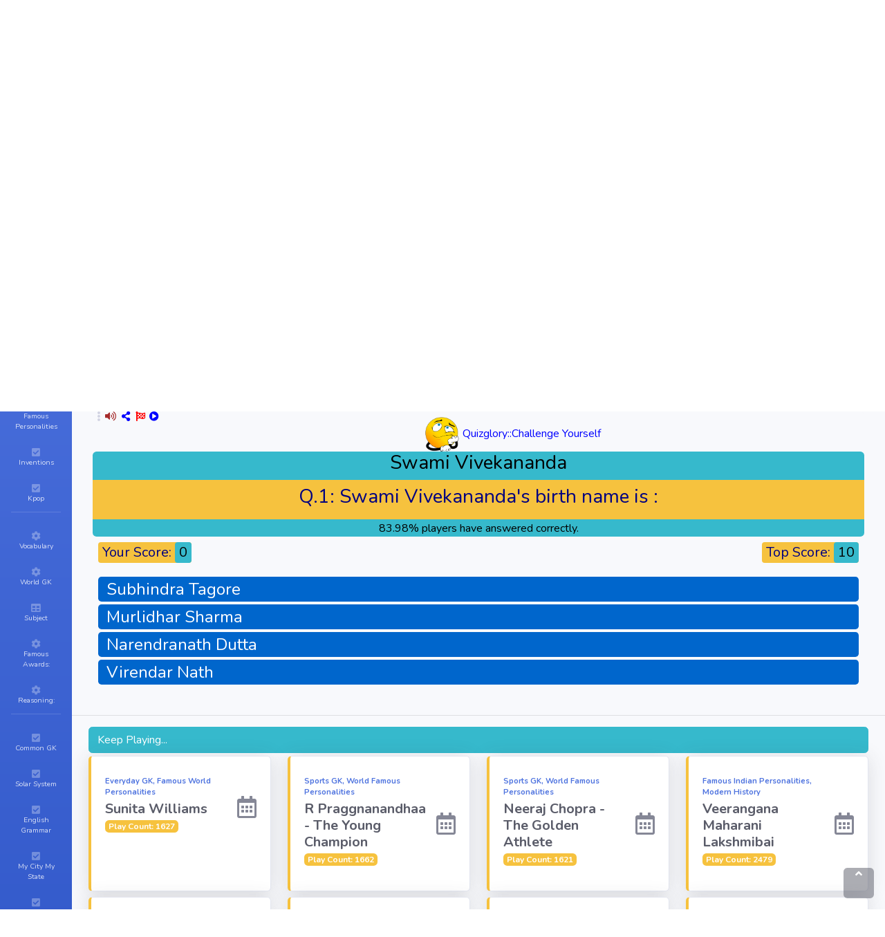

--- FILE ---
content_type: text/html; charset=UTF-8
request_url: http://quizglory.soronsystems.co.in/splay.php?quizid=524
body_size: 9855
content:
<head><title>Swami Vivekananda | Free Online GK MCQ Trivia Fun Quiz with answers by Quizglory</title><meta charset="UTF-8" /><meta name="description" content="Exam GK, Great Indian Personalities | QuizGlory :: Challenge Yourself"/><meta name="author" content="Quizglory - Challenge Yourself"/><meta name="Keyword" content="Quiz on Swami Vivekananda : Exam GK, Great Indian Personalities,GK,General knowledge,Everyday GK 2020,Picture Quiz,Image Quiz,Trivia,Glory,QuizGlory,Quiz-Glory,Quiz Glory,Online Quiz,MCQ, FAQ,Answers,With Answers" /><meta name="robots" content="index,follow" />
<meta property="og:image" content="http://quizglory.soronsystems.co.in/img/Quiz-Glory-small.jpg"/>
<meta property="og:type" content="website"/><link rel="stylesheet" href="newQuiz/css/main.css">
    <link rel="stylesheet" href="https://cdnjs.cloudflare.com/ajax/libs/animate.css/4.0.0/animate.min.css" />
</head>
<html>




<head>
<script async src="https://pagead2.googlesyndication.com/pagead/js/adsbygoogle.js?client=ca-pub-4012134399271796"
     crossorigin="anonymous"></script>

  <link rel="icon" href="./img/Quiz-Glory.png">
		
  <meta charset="utf-8" />
  <meta http-equiv="X-UA-CompCompatible" content="IE=edge" />
  <meta name="viewport" content="width=device-width, initial-scale=1.0" />
  <meta name="description" content="QuizGlory - Online GK MCQ Quiz on everything with answers" />
  <meta name="author" content="Quizglory - Challenge Yourself" />
  <meta name="Keyword" content="GK,General knowledge,  GK 2020,Quiz,Trivia,Glory,QuizGlory,Quiz-Glory,Quiz Glory,Online Quiz,MCQ, FAQ,Answers,With Answers" />
  <meta name="robots" content="index,follow" />
  
  <meta property="og:image" content="http://quizglory.soronsystems.co.in/img/Quiz-Glory-small.jpg"/>
  <meta property="og:type" content="website"/>
  <title>Quizglory::Challenge Yourself</title>



  <!-- Custom fonts for this template-->
  <link href="vendor/fontawesome-free/css/all.min.css" rel="stylesheet" type="text/css">
  <link href="https://fonts.googleapis.com/css?family=Nunito:200,200i,300,300i,400,400i,600,600i,700,700i,800,800i,900,900i" rel="stylesheet">

  <!-- Custom styles for this template-->
  <link href="css/sb-admin-2.min.css" rel="stylesheet">

</head>

<style>
body {}
/* The Modal (background) */
.modal {
  display: none; /* Hidden by default */
  position: fixed; /* Stay in place */
  z-index: 1; /* Sit on top */
  padding-top: 100px; /* Location of the box */
  left: 0;
  top: 0;
  width: 100%; /* Full width */
  height: 100%; /* Full height */
  overflow: auto; /* Enable scroll if needed */
  background-color: rgb(0,0,0); /* Fallback color */
  background-color: rgba(0,0,0,0.4); /* Black w/ opacity */
}

/* Modal Content */
.modal-content {
  position: relative;
  background-color: #fefefe;
  margin: auto;
  padding: 0;
  border: 1px solid #888;
  width: 80%;
  box-shadow: 0 4px 8px 0 rgba(0,0,0,0.2),0 6px 20px 0 rgba(0,0,0,0.19);
  -webkit-animation-name: animatetop;
  -webkit-animation-duration: 0.4s;
  animation-name: animatetop;
  animation-duration: 0.4s
}

/* Add Animation */
@-webkit-keyframes animatetop {
  from {top:-300px; opacity:0} 
  to {top:0; opacity:1}
}

@keyframes animatetop {
  from {top:-300px; opacity:0}
  to {top:0; opacity:1}
}

/* The Close Button */
.close {
  color: white;
  float: right;
  font-size: 28px;
  font-weight: bold;
}

.close:hover,
.close:focus {
  color: #000;
  text-decoration: none;
  cursor: pointer;
}

.modal-header {
  padding: 2px 16px;
  background-color: #4e73df;
  color: white;
}

.modal-body {padding: 2px 16px;}

.modal-footer {
  padding: 2px 16px;
  background-color: orange;
  color: white;
}
</style>

<body id="page-top">

  <!-- Page Wrapper -->
  <div id="wrapper">

    <!-- Sidebar -->
    <ul class="navbar-nav bg-gradient-primary sidebar sidebar-dark accordion" id="accordionSidebar">

      <!-- Sidebar - Brand -->
      <a class="sidebar-brand d-flex align-items-center justify-content-center" href="homepage.php">
        <div class="sidebar-brand-icon ">
          <i><img src="img\Quiz-Glory.png" width="65"> </i>
        </div>
        <!-- <img src="img\quizgloryyellow.png" height="65" width="165"> -->
		<div class="sidebar-brand-text mx-3">QuizGlory <sup></sup></div>
      </a>

      <!-- Divider -->
      <hr class="sidebar-divider my-0">
		
	 <li class="nav-item">
      <a class="nav-link collapsed" href="page.php?&menu=Picture Quiz">
          <i class="fa fa-check-square"></i>
          <span>Picture Quiz</span>
      </a>
      </li>
	  
		
      <!-- Nav Item - Pages Collapse Menu -->
      <li class="nav-item">
        <a class="nav-link collapsed" href="splay.php?quizid=746">
          <i class="fas fa-random"></i>
          <span>Random Quiz</span>
        </a>
      </li>
	       
	 <!-- Nav Item - Pages Collapse Menu -->
      <li class="nav-item">
        <a class="nav-link collapsed" href="guess-the-word-gk-game.php">
          <i class="fas fa-gamepad"></i>
          <span>Guess the Word</span>
        </a>
      </li>
				
	   
		<li class="nav-item">
        <a class="nav-link collapsed" href="page.php?&menu=Animation">
          <i class="fa fa-check-square"></i>
          <span>Cartoons</span>
        </a>
		</li>	
		   
	  
	  <!-- Nav Item - Pages Collapse Menu -->
      <li class="nav-item">
        <a class="nav-link collapsed" href="QChallenge.php">
          <i class="fas fa-handshake"></i>
          <span>Play Challenges</span>
        </a>
      </li>
	  
	   <li class="nav-item">
        <a class="nav-link collapsed" href="page.php?&menu=Cricket">
          <i class="fa fa-check-square"></i>
          <span>Cricket</span>
        </a>
      </li>
	  
	  
	    
	
	  <li class="nav-item">
        <a class="nav-link collapsed" href="#" data-toggle="collapse" data-target="#collapseFun" aria-expanded="true" aria-controls="collapseFun">
          <i class="fas fa-fw fa-cog"></i>
          <span>Fun</span>
        </a>
        <div id="collapseFun" class="collapse" aria-labelledby="headingTwo" data-parent="#accordionSidebar">
          <div class="bg-white py-2 collapse-inner rounded">
            <h6 class="collapse-header">Select here:</h6>
			<a class="collapse-item" href="page.php?&menu=Fun">All Genres</a>
			<a class="collapse-item" href="page.php?&menu=Taarak Mehta">Taarak Mehta (TMKOC)</a>
			<a class="collapse-item" href="page.php?&menu=Sarabhai vs Sarabhai">Sarabhai vs Sarabhai</a>
			<a class="collapse-item" href="page.php?&menu=TV Series">Famous TV Series</a>
			<a class="collapse-item" href="page.php?&menu=Kpop">KPop (Korean Pop)</a>
			<a class="collapse-item" href="page.php?&menu=Hollywood">Hollywood</a>
			</div>
        </div>
      </li>
	  
	  
	      <!-- Nav Item - Pages Collapse Menu -->
      <li class="nav-item">
        <a class="nav-link collapsed" href="#" data-toggle="collapse" data-target="#collapseThree" aria-expanded="true" aria-controls="collapseThree">
          <i class="fas fa-fw fa-cog"></i>
          <span>Riddles</span>
        </a>
        <div id="collapseThree" class="collapse" aria-labelledby="headingTwo" data-parent="#accordionSidebar">
          <div class="bg-white py-2 collapse-inner rounded">
            <h6 class="collapse-header">Select here:</h6>
			<a class="collapse-item" href="Riddles.php?&rtype=Easy" >Easy Riddles</a>
			<a class="collapse-item" href="Riddles.php?&rtype=Classic" >Classic Riddles</a>
			<a class="collapse-item" href="Riddles.php?&rtype=Difficult" >Difficult Riddles</a>
			<a class="collapse-item" href="Riddles.php?&rtype=Differences" >Spot Differences</a>
			</div>
        </div>
      </li>
	  
	  
		
	
	  
	  
	  <li class="nav-item">
        <a class="nav-link collapsed" href="page.php?&menu=Mythology">
          <i class="fa fa-check-square"></i>
          <span>Mythology</span>
        </a>
      </li>
	  
	
	  
	  <li class="nav-item">
        <a class="nav-link collapsed" href="page.php?&menu=Personalities">
          <i class="fa fa-check-square"></i>
          <span>Famous Personalities</span>
        </a>
      </li>
	  
	  <li class="nav-item">
        <a class="nav-link collapsed" href="page.php?&menu=Inventions">
          <i class="fa fa-check-square"></i>
          <span>Inventions</span>
        </a>
      </li>
	  
	    <li class="nav-item">
        <a class="nav-link collapsed" href="page.php?&menu=kpop">
          <i class="fa fa-check-square"></i>
          <span>Kpop</span>
        </a>
      </li> 
	   <!-- Divider -->
      <hr class="sidebar-divider">
	  
	    
	  
	  
	     <li class="nav-item">
        <a class="nav-link collapsed" href="#" data-toggle="collapse" data-target="#collapseVocab" aria-expanded="true" aria-controls="collapseVocab">
          <i class="fas fa-fw fa-cog"></i>
          <span>Vocabulary</span>
        </a>
        <div id="collapseVocab" class="collapse" aria-labelledby="headingTwo" data-parent="#accordionSidebar">
          <div class="bg-white py-2 collapse-inner rounded">
            <h6 class="collapse-header">Select here:</h6>
			<a class="collapse-item" href="page.php?&menu=Antonym">Antonyms</a>
			<a class="collapse-item" href="page.php?&menu=Idioms">Idioms & Phrases</a>
			<a class="collapse-item" href="page.php?&menu=One Word">One Word Substitutions</a>
			<a class="collapse-item" href="page.php?&menu=Synonym">Synonyms</a>
			<a class="collapse-item" href="page.php?&menu=Spell Check">Spell Check</a>
			<a class="collapse-item" href="page.php?&menu=Word-Meaning">Word-Meanings</a>
			
			</div>
        </div>
      </li>
	  
	
 <li class="nav-item">
        <a class="nav-link collapsed" href="#" data-toggle="collapse" data-target="#collapseWorldGK" aria-expanded="true" aria-controls="collapseWorldGK">
          <i class="fas fa-fw fa-cog"></i>
          <span>World GK</span>
        </a>
        <div id="collapseWorldGK" class="collapse" aria-labelledby="headingTwo" data-parent="#accordionSidebar">
          <div class="bg-white py-2 collapse-inner rounded">
            <h6 class="collapse-header">Select here:</h6>
			<a class="collapse-item" href="page.php?&menu=At a Glance">Countries-At a Glance</a>
			<a class="collapse-item" href="page.php?&menu=Flags">Flags</a>
			<a class="collapse-item" href="page.php?&menu=Capitals">Capitals</a>
			<a class="collapse-item" href="page.php?&menu=Continent">Continents</a>
			<a class="collapse-item" href="page.php?&menu=Currencies">Currencies</a>
			<a class="collapse-item" href="page.php?&menu=World Rivers">Rivers</a>
			<a class="collapse-item" href="page.php?&menu=World Deserts">Deserts</a>
			<a class="collapse-item" href="page.php?&menu=World Mountains">Mountains</a>
			<a class="collapse-item" href="page.php?&menu=World Heritage Sites">Heritage Sites</a>
			<a class="collapse-item" href="page.php?&menu=World Landmarks">Landmarks</a>
			<a class="collapse-item" href="page.php?&menu=Country Location">Location</a>
			<a class="collapse-item" href="page.php?&menu=Calendars">Calendars</a>
			<a class="collapse-item" href="page.php?&menu=Newspapers">Newspapers</a>
			<a class="collapse-item" href="page.php?&menu=National Games">National Games</a>
			<a class="collapse-item" href="page.php?&menu=National Animals">National Animals</a>
			<a class="collapse-item" href="page.php?&menu=National Birds">National Birds</a>
			</div>
        </div>
      </li>
	  
	  
	

	
	  

  
   
  
		
      
	  <!-- Nav Item - Utilities Collapse Menu -->
      <li class="nav-item">
        <a class="nav-link collapsed" href="#" data-toggle="collapse" data-target="#collapseUtilities" aria-expanded="true" aria-controls="collapseUtilities">
          <i class="fas fa-fw fa-table"></i>
          <span>Subject</span>
        </a>
        <div id="collapseUtilities" class="collapse" aria-labelledby="headingUtilities" data-parent="#accordionSidebar">
          <div class="bg-white py-2 collapse-inner rounded">
            <h6 class="collapse-header">Select Here:</h6>
            <a class="collapse-item" href="page.php?&menu=Biology">Biology</a>
			<a class="collapse-item" href="page.php?&menu=Chemistry">Chemistry</a>
			<a class="collapse-item" href="page.php?&menu=Computer">Computers</a>
			<a class="collapse-item" href="page.php?&menu=English">English</a>
			<a class="collapse-item" href="page.php?&menu=Geography">Geography</a>
			<a class="collapse-item" href="page.php?&menu=History">History</a>
			<a class="collapse-item" href="page.php?&menu=Math">Maths</a>
			<a class="collapse-item" href="page.php?&menu=Science">Science</a>
			
			</div>
        </div>
      </li>
	  
				
		  <!-- Nav Item - Pages Collapse Menu -->
      <li class="nav-item">
        <a class="nav-link collapsed" href="#" data-toggle="collapse" data-target="#collapseFour" aria-expanded="true" aria-controls="collapseFour">
          <i class="fas fa-fw fa-cog"></i>
          <span>Famous Awards:</span>
        </a>
        <div id="collapseFour" class="collapse" aria-labelledby="headingTwo" data-parent="#accordionSidebar">
          <div class="bg-white py-2 collapse-inner rounded">
            <h6 class="collapse-header">Select here:</h6>
			<a class="collapse-item" href="page.php?&menu=Nobel" >Nobel Prize</a>
			<a class="collapse-item" href="page.php?&menu=Ramon Magsaysay Award" >Ramon Magsaysay Award</a>
			<a class="collapse-item" href="page.php?&menu=Bharat Ratna" >Bharat Ratna</a>
			<a class="collapse-item" href="page.php?&menu=Khel Ratna">Major Dhyanchand Khel Ratna</a>
			</div>
        </div>
      </li>

			
		  <!-- Nav Item - Pages Collapse Menu -->
      <li class="nav-item">
        <a class="nav-link collapsed" href="#" data-toggle="collapse" data-target="#collapseFive" aria-expanded="true" aria-controls="collapseFive">
          <i class="fas fa-fw fa-cog"></i>
          <span>Reasoning:</span>
        </a>
        <div id="collapseFive" class="collapse" aria-labelledby="headingTwo" data-parent="#accordionSidebar">
          <div class="bg-white py-2 collapse-inner rounded">
            <h6 class="collapse-header">Select here:</h6>
			<a class="collapse-item" href="page.php?&menu=Odd one out" >Odd One Out</a>
			<a class="collapse-item" href="page.php?&menu=Logical Reasoning" >Logical Reasoning</a>
			<a class="collapse-item" href="page.php?&menu=Logical Series">Logical Series</a>
			<a class="collapse-item" href="page.php?&menu=Aptitude">Aptitude</a>
			</div>
        </div>
      </li>		

      <!-- Divider -->
      <hr class="sidebar-divider">
	
	  <li class="nav-item">
        <a class="nav-link collapsed" href="page.php?&menu=GK">
          <i class="fa fa-check-square"></i>
          <span>Common GK</span>
        </a>
      </li>
	  
      
	  <li class="nav-item">
        <a class="nav-link collapsed" href="page.php?&menu=Solar System">
          <i class="fa fa-check-square"></i>
          <span>Solar System</span>
        </a>
      </li>
	  
	  	  <li class="nav-item">
        <a class="nav-link collapsed" href="page.php?&menu=Grammar">
          <i class="fa fa-check-square"></i>
          <span>English Grammar</span>
        </a>
      </li>

	  <li class="nav-item">
        <a class="nav-link collapsed" href="page.php?&menu=My City My State">
          <i class="fa fa-check-square"></i>
          <span>My City My State</span>
        </a>
      </li>

	  
	   <li class="nav-item">
        <a class="nav-link collapsed" href="page.php?&menu=Religion">
          <i class="fa fa-check-square"></i>
          <span>Religion</span>
        </a>
      </li>
	  
	  <li class="nav-item">
        <a class="nav-link collapsed" href="page.php?&menu=Ecology">
          <i class="fa fa-check-square"></i>
          <span>Environment</span>
        </a>
      </li>
      
	  <li class="nav-item">
        <a class="nav-link collapsed" href="page.php?&menu=Sports">
          <i class="fa fa-check-square"></i>
          <span>Sports</span>
        </a>
      </li>
	  
      
	  <li class="nav-item">
        <a class="nav-link collapsed" href="page.php?&menu=Mixed GK">
          <i class="fa fa-check-square"></i>
          <span>Mixed GK</span>
        </a>
      </li>
	  
	  <li class="nav-item">
        <a class="nav-link collapsed" href="page.php?&menu=Books">
          <i class="fa fa-check-square"></i>
          <span>Books & Authors</span>
        </a>
      </li>
	  
	  <li class="nav-item">
        <a class="nav-link collapsed" href="page.php?&menu=Excel">
          <i class="fa fa-check-square"></i>
          <span>MS-Excel</span>
        </a>
      </li>
	  
	  <li class="nav-item">
        <a class="nav-link collapsed" href="page.php?&menu=MS-Word">
          <i class="fa fa-check-square"></i>
          <span>MS-Word</span>
        </a>
      </li>
	  
	  
	  <li class="nav-item">
        <a class="nav-link collapsed" href="page.php?&menu=Logo">
          <i class="fa fa-check-square"></i>
          <span>Various Logos</span>
        </a>
      </li>
	  
	  <li class="nav-item">
        <a class="nav-link collapsed" href="page.php?&menu=Computer">
          <i class="fa fa-check-square"></i>
          <span>Computer-IT</span>
        </a>
      </li>
	  
	  <li class="nav-item">
        <a class="nav-link collapsed" href="page.php?&menu=Harry Potter">
          <i class="fa fa-check-square"></i>
          <span>Harry Potter</span>
        </a>
      </li>
	  
	   <li class="nav-item">
        <a class="nav-link collapsed" href="page.php?&menu=Finance">
          <i class="fa fa-check-square"></i>
          <span>Finance</span>
        </a>
      </li>
	  
	  <li class="nav-item">
        <a class="nav-link collapsed" href="page.php?&menu=Challenge">
          <i class="fa fa-check-square"></i>
          <span>Challenge Sets</span>
        </a>
      </li>
	  <!-- Divider -->
      <hr class="sidebar-divider d-none d-md-block">


      <!-- Sidebar Toggler (Sidebar) 
      <div class="text-center d-none d-md-inline">
        <button class="rounded-circle border-0" id="sidebarToggle"></button>
      </div> -->

    </ul>
    <!-- End of Sidebar -->

    <!-- Content Wrapper -->
    <div id="content-wrapper" class="d-flex flex-column">

      <!-- Main Content -->
      <div id="content">

        <!-- Topbar -->
        <nav class="navbar navbar-expand navbar-light bg-white topbar mb-4 static-top shadow">

          <!-- Sidebar Toggle (Topbar) -->
          <button id="sidebarToggleTop" class="btn btn-link d-md-none rounded-circle mr-3">
            <i class="fa fa-bars"></i>
          </button>

          <!-- Topbar Search -->
          <form id="frmsearch" class="d-none d-sm-inline-block form-inline mr-auto ml-md-3 my-2 my-md-0 mw-100 navbar-search" method="post" action="">
            <div class="input-group">
              <input name="keyword" type="text" class="form-control bg-light border-0 small" placeholder="Search Quizglory..." aria-label="Search" aria-describedby="basic-addon2">
              <div class="input-group-append">
                
				<input type="submit" class="btn btn-primary" name="search" value="Find Quiz?"/>
                <!-- <img width="250" src="\img\Quizglory tagline.jpg"> -->
                
              </div>
			  
            
			<!--<span id="searchTips" class="d-none">
			  <i class="fa fa-info-circle text-gray-50"></i>
			  </span> -->
			  </div>
          </form>
		  
		  <!-- The Modal Window-->
<div id="myModal" class="modal">

  <!-- Modal content -->
  <div class="modal-content text-left">
    <div class="modal-header">
      
      <p class="mt-2">Search Tips<p>
	  <span class="close">&times;</span>
    </div>
    
	<div class="modal-body mt-3 mb-2">
    <ul class="mt-2">
	<li><span class="mt-1">Keep search text short.</span></li>
	<li><span class="mt-1">Do not worry about spelling.</span></li>
	</ul>
	</div>

</div>	
</div>
		  
		  

          <!-- Topbar Navbar -->
          <ul class="navbar-nav ml-auto">

            <!-- Nav Item - Search Dropdown (Visible Only XS) -->
            <li class="nav-item dropdown no-arrow d-sm-none">
              <a class="nav-link dropdown-toggle" href="#" id="searchDropdown" role="button" data-toggle="dropdown" aria-haspopup="true" aria-expanded="false">
                <i class="fas fa-search fa-fw"></i>
              </a>
              <!-- Dropdown - Messages -->
              <div class="dropdown-menu dropdown-menu-right p-3 shadow animated--grow-in" aria-labelledby="searchDropdown">
                
				<form id="frmsearch1" class="form-inline mr-auto w-100 navbar-search" method="post" action="">
                  <div class="input-group">
                    <input name="keyword1" type="text" class="form-control bg-light border-0 small" placeholder="Search Quizglory..." aria-label="Search" aria-describedby="basic-addon2">
                    <div class="input-group-append">
                      <input type="submit" class="btn btn-primary" name="search1" value="Find Quiz?">
					  
                        
                      </input>
                    </div>
                  </div>
                </form>
              
			  </div>
            </li>

            <!-- Nav Item - Alerts -->
            <li class="nav-item dropdown no-arrow mx-1">
              <a class="nav-link dropdown-toggle" href="#" id="alertsDropdown" role="button" data-toggle="dropdown" aria-haspopup="true" aria-expanded="false">
                <i class="fas fa-bell fa-fw"></i>
                <!-- Counter - Alerts -->
                <span class="badge badge-danger badge-counter">3+</span>
              </a>
              <!-- Dropdown - Alerts -->
              <div class="dropdown-list dropdown-menu dropdown-menu-right shadow animated--grow-in" aria-labelledby="alertsDropdown">
                <h6 class="dropdown-header">
                  Notifications
                </h6>
				
				</h6>
				
				<a class="dropdown-item d-flex align-items-center" href="qchallenge.php">
                  <div class="mr-3">
                    <div class="icon-circle bg-primary">
                      <i class="fas fa-handshake text-white"></i>
                    </div>
                  </div>
                  <div>
				  <div class="small text-gray-500">April 17, 2025</div>
                    <span class="font-weight-bold">Invite your friends to try new and improved Quizglory Challenges. Click here to play...</span>
                  </div>
                </a>
				
				
				<a class="dropdown-item d-flex align-items-center" href="guess-the-word-gk-game.php">
                  <div class="mr-3">
                    <div class="icon-circle bg-primary">
                      <i class="fa fa-gamepad text-white"></i>
                    </div>
                  </div>
                  <div>
                    <div class="small text-gray-500">April 04, 2025</div>
                    <span class="font-weight-bold">GK Games are now available. Click here to play..</span>
                  </div>
                </a>
				
				
				
				<a class="dropdown-item d-flex align-items-center" href="Register.php">
                  <div class="mr-3">
                    <div class="icon-circle bg-primary">
                      <i class="fas fa-file-alt text-white"></i>
                    </div>
                  </div>
                  <div>
				  <div class="small text-gray-500">September 02, 2020</div>
                    <span class="font-weight-bold">Registration can be done using Email ID now...No phone no. required. Click to Register Now.</span>
                  </div>
                </a>
				
				  <a class="dropdown-item d-flex align-items-center" href="page.php?&menu=Picture Quiz">
                  <div class="mr-3">
                    <div class="icon-circle bg-primary">
                      <i class="fas fa-file-alt text-white"></i>
                    </div>
                  </div>
                  <div>
                    <div class="small text-gray-500">June 05, 2020</div>
                    <span class="font-weight-normal">Many interesting picture quizzes are being added. Click to Play Now.</span>
                  </div>
                </a>
				
				
                <a class="dropdown-item d-flex align-items-center" href="Riddles.php">
                  <div class="mr-3">
                    <div class="icon-circle bg-primary">
                      <i class="fa fa-puzzle-piece text-white"></i>
                    </div>
                  </div>
                  <div>
                    <div class="small text-gray-500">May 01, 2020</div>
                    <span class="font-weight-normal">Riddles section having new riddles being added frequently. Solve Now!</span>
                  </div>
                </a>
				
              
				
               
				<a class="dropdown-item text-center small text-gray-500" href="index.php">Goto Homepage</a>
              </div>
            </li>


            <div class="topbar-divider d-none d-sm-block"></div>

            <!-- Nav Item - User Information -->
            <li class="nav-item dropdown no-arrow">
              <a class="nav-link dropdown-toggle" href="index.php" id="userDropdown" role="button" data-toggle="dropdown" aria-haspopup="true" aria-expanded="false">
                <span class="mr-2 d-none d-lg-inline text-gray-600 small"></span>
                
				<!-- Show Profile picture -->
				<img class="img-profile rounded-circle" src="img\default.png"> 
				
				
              </a>
              <!-- Dropdown - User Information -->
              <div class="dropdown-menu dropdown-menu-right shadow animated--grow-in" aria-labelledby="userDropdown">
                
				
				
				<a class="dropdown-item" href="index.php">
                  <i class="fa fa-home fa-sm fa-fw mr-2 text-gray-400"></i>
                  Home
                </a>
				
				<div class="dropdown-divider"></div>
                <a class="dropdown-item" href="dashboard1.php">
                  <i class="fa fa-calendar fa-sm fa-fw mr-2 text-gray-400"></i>
                  Challenge Dashboard
                </a>
					
				
				<div class="dropdown-divider"></div>
                <a class="dropdown-item" href="myprofile.php">
                  <i class="fa fa-id-badge fa-sm fa-fw mr-2 text-gray-400"></i>
                  My Score Board
                </a>
								
								
							
							
				  
				  
				                
              <div class="dropdown-divider"></div>
                <a class="dropdown-item" href="logout.php">
                  <i class="fas fa-sign-in-alt fa-sm fa-fw mr-2 text-gray-400"></i>
                 Login / Register 
                </a>
				
              </div>
			  
			  
			  
            
            </li>

          </ul>

        </nav>
        <!-- End of Topbar -->


	
  <!-- Logout Modal-->
  <div class="modal fade" id="logoutModal" tabindex="-1" role="dialog" aria-labelledby="exampleModalLabel" aria-hidden="true">
    <div class="modal-dialog" role="document">
      <div class="modal-content">
        <div class="modal-header">
          <h5 class="modal-title" id="exampleModalLabel">Subscribe QuizGlory</h5>
          <button class="close" type="button" data-dismiss="modal" aria-label="Close">
            <span aria-hidden="true">×</span>
          </button>
        </div>
        <div class="modal-body" align="left">Keep yourself updated. We will send you occasional emails about events happening at Quizglory.</br>
		You may un-subscribe anytime you want.
		</div>
		<form id="frm" method="post" action="">
        <div class="modal-footer">
          <input name="email" class="modal-footer" type="text" placeholder="Enter your email id :" required>
              
          <input type="submit" class="btn btn-primary" name="subscribe" value="Subscribe"/>
		  <input type="submit" class="btn btn-danger" name="unsubscribe" value="Unsubscribe"/>
                
        </div>
		</form>
      </div>
    </div>
  </div>

  
  <script src="https://cdn.jsdelivr.net/npm/popper.js@1.16.0/dist/umd/popper.min.js" integrity="sha384-Q6E9RHvbIyZFJoft+2mJbHaEWldlvI9IOYy5n3zV9zzTtmI3UksdQRVvoxMfooAo" crossorigin="anonymous"></script>
  <!-- <script src="https://stackpath.bootstrapcdn.com/bootstrap/4.4.1/js/bootstrap.min.js" integrity="sha384-wfSDF2E50Y2D1uUdj0O3uMBJnjuUD4Ih7YwaYd1iqfktj0Uod8GCExl3Og8ifwB6" crossorigin="anonymous"></script> -->

  
  <!-- Bootstrap core JavaScript-->
  <script src="vendor/jquery/jquery.min.js"></script>
  <script src="vendor/bootstrap/js/bootstrap.bundle.min.js"></script>

  <!-- Core plugin JavaScript-->
  <script src="vendor/jquery-easing/jquery.easing.min.js"></script>

  <!-- Custom scripts for all pages-->
  <script src="js/sb-admin-2.min.js"></script>

  <!-- Page level plugins -->
  <script src="vendor/chart.js/Chart.min.js"></script>

  <!-- Page level custom scripts -->
 <!--  <script src="js/demo/chart-area-demo.js"></script>
  <script src="js/demo/chart-pie-demo.js"></script> -->

  
  
<script>
function goBack() {
  window.history.back();
  window.history.back();
}
</script>


<!-- Global site tag (gtag.js) - Google Analytics -->
<script async src="https://www.googletagmanager.com/gtag/js?id=UA-76506029-3"></script>
<script>
  window.dataLayer = window.dataLayer || [];
  function gtag(){dataLayer.push(arguments);}
  gtag('js', new Date());

  gtag('config', 'UA-76506029-3');
</script>

<script>
// Get the modal
var modal = document.getElementById("myModal");


// Get the <span> element that closes the modal
var span = document.getElementsByClassName("close")[0];

// When the user clicks on <span> (x), close the modal
span.onclick = function() {
  modal.style.display = "none";
}


//searchTips.onclick = function() {
//  modal.style.display = "block";
//}



// When the user clicks anywhere outside of the modal, close it
window.onclick = function(event) {
  if (event.target == modal) {
    modal.style.display = "none";
  }
}
</script>




<script>
var qid=524;

var TQCount=1150;
var avg=0.00;
avg=7.87;
var PCount;
PCount=5872;


function scrollToRemark() {
  var elmnt = document.getElementById("remark");
  elmnt.scrollIntoView({ behavior: 'smooth', block: 'nearest'});
  
}


function scrollToQuestion() {
  var elmnt = document.getElementById("displayQ");
  elmnt.scrollIntoView({ behavior: 'smooth', block: 'start'});
  
}

</script>

<html>
<body>
<div class="container " style="color:black">

<div id="ad1"><div align="center" style="overflow-x:auto;">
<script async src="https://pagead2.googlesyndication.com/pagead/js/adsbygoogle.js?client=ca-pub-4012134399271796"
     crossorigin="anonymous"></script>
<!-- HzDispAd -->
<ins class="adsbygoogle"
     style="display:inline-block;width:728px;height:90px"
     data-ad-client="ca-pub-4012134399271796"
     data-ad-slot="8847907782"
     data-ad-format="auto"
     data-full-width-responsive="true"></ins>
<script>
     (adsbygoogle = window.adsbygoogle || []).push({});
</script>
</div></div>
  
	
<center><div class="mt-1" style="overflow-x:auto;"><img class="img-thumbnail" alt="Swami Vivekananda"  src="\QImages\T524.jpg"></div></center><hr>

	
        <div class="row ">
            
			
			<span class="dropdown no-arrow">
			
                    <a class="dropdown-toggle" href="#" role="button" id="dropdownMenuLink" data-toggle="dropdown" aria-haspopup="true" aria-expanded="false">
                    <i class="fas fa-ellipsis-v fa-sm fa-fw text-gray-400"></i>
                    </a>
                    
					<div class="dropdown-menu dropdown-menu-right shadow animated--fade-in" aria-labelledby="dropdownMenuLink">
                    <a class="dropdown-item" href="http://quizglory.soronsystems.co.in/play.php?quizid=524">Switch to Classic Mode</a>
                    </div>
					
             </span>
			
			
			<span class="volume fa fa-volume-up fa-sm fa-fw text-black-400" style="display:inline;color:brown"></span>
			<span class="share fa fa-share-alt fa-sm fa-fw text-black-400 ml-1" data-toggle="tooltip" title="Share this quiz" style="display:inline;color:blue"></span>
			<span class="reportQ fa fa-flag-checkered fa-sm fa-fw text-black-400 ml-1" data-toggle="tooltip" title="Report Question" style="display:inline;color:red"></span>
			
<a href="https://www.youtube.com/watch?v=xrAY_GrGLtk" target="_blank"><span class="youtube fa fa-play-circle fa-sm fa-fw text-black-400 ml-1" data-toggle="tooltip" title="Watch on Youtube" style="display:inline;color:blue"></span></a>

	
			<div id="displayQ" class="col-sm text-center rounded-top pt-2" style="background:#f8f9fc;color:blue">
			<a href="index.php"><img src="http://quizglory.soronsystems.co.in/img/Quiz-Glory.png" height="50"></a>
			Quizglory::Challenge Yourself
			</div>
        </div>
		
		
		<p id="share1" style="display:none">http://quizglory.soronsystems.co.in/splay.php?quizid=524</p>
		
		
		<div class="row">
            <div class="col-sm text-center bg-info rounded-top align-middle"><h3>Swami Vivekananda</h3></div>
		</div>
		
        <div class="row ">
            <div class="col-sm text-center bg-warning p-2" style="color:navy">
               <h3><span class="QUI"></span><span class="question">Please Wait...Loading Questions</span></h3>
            </div>
        </div>
		
		<div class="row ">
            <div class="col-sm text-center p-1 rounded-bottom" style="color:black;background:#36B9CC;height:25px">
               <h6><span class="correctper"></span></h6>
            </div>
        </div>
		
        <div class="row d-none">
            <div class="col-sm text-center p-2" style="background:#f8f9fc">
                <img class="Qpic img-thumbnail" src="http://quizglory.soronsystems.co.in/img/Quiz-Glory.png" alt="quiz Picture" height="175px" width="350px">
            </div>
        </div>
		<div class="row">
            <div class="col-sm text-center p-2 justify-content-between d-flex" style="background:#f8f9fc">
            <span class="scr1" style="border-radius: 4px;padding: 0 0 0 6px;background: #F6C23E;"><span style="font-size: 20px;color: navy;">Your Score: </span>
			<span class="score" style="font-size: 20px;color: black;display: inline-block;background: #36B9CC;border-radius: 4px;padding: 0 6px;">0</span>
			</span>
			
			<span class="hint fa fa-lightbulb fa-lg" data-toggle="tooltip" title="Tap to see hint" style="display:inline;color:green;"></span>	
			
			<span class="scr2" style="border-radius: 4px;padding: 0 0 0 6px;background: #F6C23E;"><span style="font-size: 20px;color: navy;">Top Score: </span>
			<span style="font-size: 20px;color: black;display: inline-block;background: #36B9CC;border-radius: 4px;padding: 0 6px;" class="maxScore">0</span>
			</span>
			</div>
        </div>
		
        <div class="row allOpt p-2" >
            <div class="col-sm-12  option mt-1 rounded-lg d-flex align-items-start h-auto" >
                <span class="d-flex align-items-center"></span>
            </div>
            <div class="col-sm-12  option mt-1 rounded-lg d-flex align-items-start h-auto" >
                <span class="d-flex align-items-center"></span>
            </div>
            <div class="col-sm-12  option mt-1 rounded-lg d-flex align-items-start h-auto" >
                <span class="d-flex align-items-center"></span>
            </div>
            <div class="col-sm-12  option mt-1 rounded-lg d-flex align-items-start h-auto" >
                <span class="d-flex align-items-center"></span>
            </div>
        </div>
		
		<div class="row  p-2">
            <div class="col-sm-12 option mt-1 rounded-lg d-flex h-auto justify-content-center" style="color:black;background:#36B9CC;display:none;" >
              
				<p class="result"></p>
				
            </div>            
        </div>
		
		
		
		
		
        <div class="row justify-content-center">
            <div class="col-sm-12">
                <div class="row justify-content-center font-weight-bolder">
                    <div class="col-sm-2 btn btn-info prev mt-1" style="display:none"><strong>Back</strong></div>
                    <div class="col-sm-1">  </div>
                    <div class="col-sm-2 btn btn-info next mt-1" style="display:none"><strong>Tap to Continue      </strong><i class="fa fa-arrow-right fa-sm text-white-50"></i></div>
                    <div class="col-sm-1">  </div>
                    <div class="col-sm-5 btn btn-success PAgain mt-1" style="display:none"><strong> Play Again </strong><i class="fa fa-reply fa-sm text-white-50"></i></div>
                    <div class="col-sm-2">  </div>
                    <div class="col-sm-5 btn btn-info PRandom mt-1" style="display:none"><i class="fas fa-random fa-sm text-white-50"></i><strong> Play Random Quiz</strong></div>
					
					
                </div>
            </div>
        </div>
		
    <div class="row  p-2">
	<div class="col-sm-12 option mt-1 rounded-lg d-flex h-auto h6 "  style="color:black;background:#d9fbef;display:none;" >
    <p class="remark" id="remark"></p>
	</div>            
    </div>

	
	</div>

<hr>	
<div id="ad2"><div align="center" style="display:none" style="overflow-x:auto;">
<script async src="//pagead2.googlesyndication.com/pagead/js/adsbygoogle.js"></script>
<!-- Google Ad-Exp1 -->
<ins class="adsbygoogle"
     style="display:inline-block;width:728px;height:90px"
     data-ad-client="ca-pub-4012134399271796"
     data-ad-slot="9962673265"></ins>
<script>
(adsbygoogle = window.adsbygoogle || []).push({});
</script>
</div></div>	

<script>
function updateDiv(){
$('#ad2').load('refreshad2.php');
$('#ad2').fadeOut('slow').load('refreshad2.php').fadeIn('slow');	

setTimeout( function(){
$('#ad1').load('refreshad1.php');
$('#ad1').fadeOut('slow').load('refreshad1.php').fadeIn('slow');	
},2000); 

}
/* $(document).ready(function(){
$('#ad2').load('refreshad.php');
refresh();
}); 
*/

/*function refresh(){
	setTimeout( function(){
	$('#ad2').fadeOut('slow').load('refreshad.php').fadeIn('slow');
	refresh();
	},10000); 
}*/
</script>

<div class="container-fluid">
<!-- Page Heading -->
<div class="btn-group mt-2 mb-1 d-flex">
<button class="btn btn-info text-left"> Keep Playing...</button>
</div>


<div class="row">
<a data-toggle="tooltip" title="Click to play!" href="splay.php?quizid=1185"><div class="col-xl-3 col-md-6 mb-2"><div class="card border-left-warning shadow h-100 py-2"><div class="card-body"><div class="row no-gutters align-items-center"><div class="col mr-2"><div class="text-xs font-weight-bold text-primary text-propercase mb-1">Everyday GK, Famous World Personalities </div><div class="h5 mb-0 font-weight-bold text-gray-800">Sunita Williams</div><div class="badge badge-warning h5 mt-1">Play Count: 1627</div></a></div>  <div class="col-auto"><i class="far fa-calendar-alt fa-2x text-blue-300"></i></div> </div> </div> </div> </div><a data-toggle="tooltip" title="Click to play!" href="splay.php?quizid=1164"><div class="col-xl-3 col-md-6 mb-2"><div class="card border-left-warning shadow h-100 py-2"><div class="card-body"><div class="row no-gutters align-items-center"><div class="col mr-2"><div class="text-xs font-weight-bold text-primary text-propercase mb-1">Sports GK, World Famous Personalities </div><div class="h5 mb-0 font-weight-bold text-gray-800">R Praggnanandhaa - The Young Champion</div><div class="badge badge-warning h5 mt-1">Play Count: 1662</div></a></div>  <div class="col-auto"><i class="far fa-calendar-alt fa-2x text-blue-300"></i></div> </div> </div> </div> </div><a data-toggle="tooltip" title="Click to play!" href="splay.php?quizid=1163"><div class="col-xl-3 col-md-6 mb-2"><div class="card border-left-warning shadow h-100 py-2"><div class="card-body"><div class="row no-gutters align-items-center"><div class="col mr-2"><div class="text-xs font-weight-bold text-primary text-propercase mb-1">Sports GK, World Famous Personalities </div><div class="h5 mb-0 font-weight-bold text-gray-800">Neeraj Chopra - The Golden Athlete</div><div class="badge badge-warning h5 mt-1">Play Count: 1621</div></a></div>  <div class="col-auto"><i class="far fa-calendar-alt fa-2x text-blue-300"></i></div> </div> </div> </div> </div><a data-toggle="tooltip" title="Click to play!" href="splay.php?quizid=846"><div class="col-xl-3 col-md-6 mb-2"><div class="card border-left-warning shadow h-100 py-2"><div class="card-body"><div class="row no-gutters align-items-center"><div class="col mr-2"><div class="text-xs font-weight-bold text-primary text-propercase mb-1">Famous Indian Personalities, Modern History </div><div class="h5 mb-0 font-weight-bold text-gray-800">Veerangana Maharani Lakshmibai</div><div class="badge badge-warning h5 mt-1">Play Count: 2479</div></a></div>  <div class="col-auto"><i class="far fa-calendar-alt fa-2x text-blue-300"></i></div> </div> </div> </div> </div><a data-toggle="tooltip" title="Click to play!" href="splay.php?quizid=1008"><div class="col-xl-3 col-md-6 mb-2"><div class="card border-left-warning shadow h-100 py-2"><div class="card-body"><div class="row no-gutters align-items-center"><div class="col mr-2"><div class="text-xs font-weight-bold text-primary text-propercase mb-1">Exam GK, Great Indian Personalities </div><div class="h5 mb-0 font-weight-bold text-gray-800">Swami Dayanand Saraswati</div><div class="badge badge-warning h5 mt-1">Play Count: 2867</div></a></div>  <div class="col-auto"><i class="far fa-calendar-alt fa-2x text-blue-300"></i></div> </div> </div> </div> </div><a data-toggle="tooltip" title="Click to play!" href="splay.php?quizid=955"><div class="col-xl-3 col-md-6 mb-2"><div class="card border-left-warning shadow h-100 py-2"><div class="card-body"><div class="row no-gutters align-items-center"><div class="col mr-2"><div class="text-xs font-weight-bold text-primary text-propercase mb-1">Everyday GK, Famous World Personalities </div><div class="h5 mb-0 font-weight-bold text-gray-800">Milkha Singh - The Great Sprinter</div><div class="badge badge-warning h5 mt-1">Play Count: 2158</div></a></div>  <div class="col-auto"><i class="far fa-calendar-alt fa-2x text-blue-300"></i></div> </div> </div> </div> </div><a data-toggle="tooltip" title="Click to play!" href="splay.php?quizid=817"><div class="col-xl-3 col-md-6 mb-2"><div class="card border-left-warning shadow h-100 py-2"><div class="card-body"><div class="row no-gutters align-items-center"><div class="col mr-2"><div class="text-xs font-weight-bold text-primary text-propercase mb-1">Everyday GK, Famous Film Personalities </div><div class="h5 mb-0 font-weight-bold text-gray-800">Rajnikanth - The Great Actor</div><div class="badge badge-warning h5 mt-1">Play Count: 1988</div></a></div>  <div class="col-auto"><i class="far fa-calendar-alt fa-2x text-blue-300"></i></div> </div> </div> </div> </div><a data-toggle="tooltip" title="Click to play!" href="splay.php?quizid=324"><div class="col-xl-3 col-md-6 mb-2"><div class="card border-left-warning shadow h-100 py-2"><div class="card-body"><div class="row no-gutters align-items-center"><div class="col mr-2"><div class="text-xs font-weight-bold text-primary text-propercase mb-1">Cricket GK, Famous Personalities </div><div class="h5 mb-0 font-weight-bold text-gray-800">Virat Kohli - The Run Machine</div><div class="badge badge-warning h5 mt-1">Play Count: 4277</div></a></div>  <div class="col-auto"><i class="far fa-calendar-alt fa-2x text-blue-300"></i></div> </div> </div> </div> </div><a data-toggle="tooltip" title="Click to play!" href="splay.php?quizid=1023"><div class="col-xl-3 col-md-6 mb-2"><div class="card border-left-warning shadow h-100 py-2"><div class="card-body"><div class="row no-gutters align-items-center"><div class="col mr-2"><div class="text-xs font-weight-bold text-primary text-propercase mb-1">Everyday GK, Famous World Personalities </div><div class="h5 mb-0 font-weight-bold text-gray-800">Bill Gates - The Brain Behind Microsoft</div><div class="badge badge-warning h5 mt-1">Play Count: 1591</div></a></div>  <div class="col-auto"><i class="far fa-calendar-alt fa-2x text-blue-300"></i></div> </div> </div> </div> </div><a data-toggle="tooltip" title="Click to play!" href="splay.php?quizid=718"><div class="col-xl-3 col-md-6 mb-2"><div class="card border-left-warning shadow h-100 py-2"><div class="card-body"><div class="row no-gutters align-items-center"><div class="col mr-2"><div class="text-xs font-weight-bold text-primary text-propercase mb-1">Cricket GK, Great Sports Personalities </div><div class="h5 mb-0 font-weight-bold text-gray-800">Virender Sehwag - The Nawab of Najafgarh</div><div class="badge badge-warning h5 mt-1">Play Count: 1745</div></a></div>  <div class="col-auto"><i class="far fa-calendar-alt fa-2x text-blue-300"></i></div> </div> </div> </div> </div><a data-toggle="tooltip" title="Click to play!" href="splay.php?quizid=973"><div class="col-xl-3 col-md-6 mb-2"><div class="card border-left-warning shadow h-100 py-2"><div class="card-body"><div class="row no-gutters align-items-center"><div class="col mr-2"><div class="text-xs font-weight-bold text-primary text-propercase mb-1">Exam GK, Famous Indian Sports Personalities </div><div class="h5 mb-0 font-weight-bold text-gray-800">India@Tokyo Olympics 2020-21</div><div class="badge badge-warning h5 mt-1">Play Count: 1926</div></a></div>  <div class="col-auto"><i class="far fa-calendar-alt fa-2x text-blue-300"></i></div> </div> </div> </div> </div><a data-toggle="tooltip" title="Click to play!" href="splay.php?quizid=878"><div class="col-xl-3 col-md-6 mb-2"><div class="card border-left-warning shadow h-100 py-2"><div class="card-body"><div class="row no-gutters align-items-center"><div class="col mr-2"><div class="text-xs font-weight-bold text-primary text-propercase mb-1">Everyday GK, Famous World Personalities </div><div class="h5 mb-0 font-weight-bold text-gray-800">Elon Musk - The Great Entrepreneur</div><div class="badge badge-warning h5 mt-1">Play Count: 1901</div></a></div>  <div class="col-auto"><i class="far fa-calendar-alt fa-2x text-blue-300"></i></div> </div> </div> </div> </div><a data-toggle="tooltip" title="Click to play!" href="splay.php?quizid=1146"><div class="col-xl-3 col-md-6 mb-2"><div class="card border-left-warning shadow h-100 py-2"><div class="card-body"><div class="row no-gutters align-items-center"><div class="col mr-2"><div class="text-xs font-weight-bold text-primary text-propercase mb-1">Everyday GK, Ancient Indian Scholars </div><div class="h5 mb-0 font-weight-bold text-gray-800">Maharishi Patanjali</div><div class="badge badge-warning h5 mt-1">Play Count: 1570</div></a></div>  <div class="col-auto"><i class="far fa-calendar-alt fa-2x text-blue-300"></i></div> </div> </div> </div> </div><a data-toggle="tooltip" title="Click to play!" href="splay.php?quizid=1145"><div class="col-xl-3 col-md-6 mb-2"><div class="card border-left-warning shadow h-100 py-2"><div class="card-body"><div class="row no-gutters align-items-center"><div class="col mr-2"><div class="text-xs font-weight-bold text-primary text-propercase mb-1">GK, Famous Warriors, World History </div><div class="h5 mb-0 font-weight-bold text-gray-800">Genghis Khan</div><div class="badge badge-warning h5 mt-1">Play Count: 1556</div></a></div>  <div class="col-auto"><i class="far fa-calendar-alt fa-2x text-blue-300"></i></div> </div> </div> </div> </div><a data-toggle="tooltip" title="Click to play!" href="splay.php?quizid=693"><div class="col-xl-3 col-md-6 mb-2"><div class="card border-left-warning shadow h-100 py-2"><div class="card-body"><div class="row no-gutters align-items-center"><div class="col mr-2"><div class="text-xs font-weight-bold text-primary text-propercase mb-1">Exam GK, Indian History </div><div class="h5 mb-0 font-weight-bold text-gray-800">Maharana Pratap - The Great Warrior</div><div class="badge badge-warning h5 mt-1">Play Count: 4364</div></a></div>  <div class="col-auto"><i class="far fa-calendar-alt fa-2x text-blue-300"></i></div> </div> </div> </div> </div><a data-toggle="tooltip" title="Click to play!" href="splay.php?quizid=602"><div class="col-xl-3 col-md-6 mb-2"><div class="card border-left-warning shadow h-100 py-2"><div class="card-body"><div class="row no-gutters align-items-center"><div class="col mr-2"><div class="text-xs font-weight-bold text-primary text-propercase mb-1">Exam GK, Famous Indian Personalities </div><div class="h5 mb-0 font-weight-bold text-gray-800">Chanakya - The Greatest Scholar Part-1</div><div class="badge badge-warning h5 mt-1">Play Count: 3387</div></a></div>  <div class="col-auto"><i class="far fa-calendar-alt fa-2x text-blue-300"></i></div> </div> </div> </div> </div>		
</div></div>

<div align="center" style="overflow-x:auto;">
<script async src="https://pagead2.googlesyndication.com/pagead/js/adsbygoogle.js"></script>
<!-- RectAd1 -->
<ins class="adsbygoogle"
     style="display:block"
     data-ad-client="ca-pub-4012134399271796"
     data-ad-slot="2742826462"
     data-ad-format="auto"
     data-full-width-responsive="true"></ins>
<script>
     (adsbygoogle = window.adsbygoogle || []).push({});
</script>
</div>
<script src="newQuiz\scripts\main.js"></script>
</body>
<script>'undefined'=== typeof _trfq || (window._trfq = []);'undefined'=== typeof _trfd && (window._trfd=[]),_trfd.push({'tccl.baseHost':'secureserver.net'},{'ap':'cpsh-oh'},{'server':'sg2plzcpnl505473'},{'dcenter':'sg2'},{'cp_id':'10833121'},{'cp_cl':'8'}) // Monitoring performance to make your website faster. If you want to opt-out, please contact web hosting support.</script><script src='https://img1.wsimg.com/traffic-assets/js/tccl.min.js'></script></html>



</div>
</div>
 
<!-- /. PAGE WRAPPERGoogle Mplex Ad  -->
<!-- <div align="center">
<script async src="https://pagead2.googlesyndication.com/pagead/js/adsbygoogle.js?client=ca-pub-4012134399271796"
     crossorigin="anonymous"></script>
<ins class="adsbygoogle"
     style="display:block"
     data-ad-format="autorelaxed"
     data-ad-client="ca-pub-4012134399271796"
     data-ad-slot="3209139113"></ins>
<script>
(adsbygoogle = window.adsbygoogle || []).push({});
</script>
</div>
-->

 <!-- /. PAGE WRAPPER  -->
        </div>
		
		
         <div class="footer">
      
    
            <div>
                <div class="col-lg-12" >
                    &copy;2019-2025 <a href="http://soronsystems.co.in" target="_blank">
                     || Quizglory by Soron System Solutions </a> ||
					 
				<a href="PrivacyPolicy.txt" target="_blank"> Privacy Policy </a>||
				<a href="Terms-of-Service.txt" target="_blank"> Terms of Service </a>||
				<a href="Disclaimer.txt" target="_blank"> Disclaimer ||</a>
				<a href="Contactus.php"> Contact us </a>
				
				                
                </div>
            </div>
        </div>
          

     <!-- /. WRAPPER  -->
    <!-- SCRIPTS -AT THE BOTOM TO REDUCE THE LOAD TIME-->
    <!-- JQUERY SCRIPTS -->
    
      <!-- BOOTSTRAP SCRIPTS -->
    
	
   <!--  <script src="https://stackpath.bootstrapcdn.com/bootstrap/4.4.1/js/bootstrap.min.js" integrity="sha384-wfSDF2E50Y2D1uUdj0O3uMBJnjuUD4Ih7YwaYd1iqfktj0Uod8GCExl3Og8ifwB6" crossorigin="anonymous"></script> -->

      <!-- CUSTOM SCRIPTS
    <script src="assets/js/custom.js"></script>
     -->

  <!-- Scroll to Top Button-->
  <a class="scroll-to-top rounded" href="#page-top">
    <i class="fas fa-angle-up"></i>
  </a>

    


</body>
<script>'undefined'=== typeof _trfq || (window._trfq = []);'undefined'=== typeof _trfd && (window._trfd=[]),_trfd.push({'tccl.baseHost':'secureserver.net'},{'ap':'cpsh-oh'},{'server':'sg2plzcpnl505473'},{'dcenter':'sg2'},{'cp_id':'10833121'},{'cp_cl':'8'}) // Monitoring performance to make your website faster. If you want to opt-out, please contact web hosting support.</script><script src='https://img1.wsimg.com/traffic-assets/js/tccl.min.js'></script></html>  
  

    



--- FILE ---
content_type: text/html; charset=utf-8
request_url: https://www.google.com/recaptcha/api2/aframe
body_size: 266
content:
<!DOCTYPE HTML><html><head><meta http-equiv="content-type" content="text/html; charset=UTF-8"></head><body><script nonce="eHkiNw3Ok0ioGedQ2oLRcA">/** Anti-fraud and anti-abuse applications only. See google.com/recaptcha */ try{var clients={'sodar':'https://pagead2.googlesyndication.com/pagead/sodar?'};window.addEventListener("message",function(a){try{if(a.source===window.parent){var b=JSON.parse(a.data);var c=clients[b['id']];if(c){var d=document.createElement('img');d.src=c+b['params']+'&rc='+(localStorage.getItem("rc::a")?sessionStorage.getItem("rc::b"):"");window.document.body.appendChild(d);sessionStorage.setItem("rc::e",parseInt(sessionStorage.getItem("rc::e")||0)+1);localStorage.setItem("rc::h",'1769101164396');}}}catch(b){}});window.parent.postMessage("_grecaptcha_ready", "*");}catch(b){}</script></body></html>

--- FILE ---
content_type: text/css
request_url: http://quizglory.soronsystems.co.in/newQuiz/css/main.css
body_size: 140
content:
.option {
    height: 50px;
    background-color: #0066CC;
    color: white;
    font-size: x-large;
}

.right-ans{
    background-color: green;
    
}
.wrong-ans{
    background-color: red;
    
}

--- FILE ---
content_type: text/javascript
request_url: http://quizglory.soronsystems.co.in/newQuiz/scripts/main.js
body_size: 3242
content:
function shuffle(array) {
  array.sort(() => Math.random() - 0.5);
}

function copyToClipboard(element) {
  var $temp = $("<input>");
  $("body").append($temp);
  $temp.val($(element).text()).select();
  document.execCommand("copy");
  $temp.remove();
}

function playSound(src){
  this.sound = document.createElement("audio");
  this.sound.src = src;
  this.sound.setAttribute("preload", "auto");
  this.sound.setAttribute("controls", "none");
  this.sound.style.display = "none";
  document.body.appendChild(this.sound);
  this.play = function(){
    this.sound.play();
	console.log('playing')
  }
  this.stop = function(){
    this.sound.pause();
  }
  return this.sound;
}
(async function () {
  let data = null;
  const userAns = [];
  let index = 0;
  const QUID = document.querySelector(".QUI");
  const question = document.querySelector(".question");
  const correctper = document.querySelector(".correctper");
  const Qpic = document.querySelector(".Qpic");
  const allOpt = document.querySelector(".allOpt");
  const prev = document.querySelector(".prev");
  const next = document.querySelector(".next");
  const PAgain = document.querySelector(".PAgain");
  const PRandom = document.querySelector(".PRandom");
  const scr = document.querySelector(".score");
  const scr1 = document.querySelector(".scr1");
  const scr2 = document.querySelector(".scr2");
  const maxScr = document.querySelector(".maxScore");
  const remark = document.querySelector(".remark");
  const result = document.querySelector(".result");
  const volume= document.querySelector(".volume");
  const share= document.querySelector(".share");
  const reportQ= document.querySelector(".reportQ");
  const hint= document.querySelector(".hint");
    
  const rightSound = playSound('http://quizglory.soronsystems.co.in/audio/right.wav');
  const wrongSound = playSound('http://quizglory.soronsystems.co.in/audio/wrong.wav');
  const revealSound = playSound('http://quizglory.soronsystems.co.in/audio/reveal.wav');
  const noscoreSound = playSound('http://quizglory.soronsystems.co.in/audio/noscore.wav');
  const finalSound = playSound('http://quizglory.soronsystems.co.in/audio/final.wav');
  
  question.closest('.row').classList.add('animate__animated');
  correctper.closest('.row').classList.add('animate__animated');
  Qpic.classList.add('animate__animated');
  scr.classList.add('animate__animated');
  scr.style.display='inline-block';
  result.style.display = 'none';
    
  let score = 0;
  let timer=null;
  let nFlag = 0;
  let OCount = 0;
  let RShow = 0;
  let mute = 1;
  let qqid=0;
  let hinttext='';

  let comment=[];
comment[0]="Better luck next time.";
comment[1]="Don't worry, You will succeed. Keep trying.";
comment[2]="Keep up good work. You are getting there.";
comment[3]="It's below par score! You need to do more work.";
   
comment[4]="You can do better. Try harder.";
comment[5]="You are doing great! Keep trying.";
comment[6]="There is always room for improvement.";
comment[7]="Practice makes a learner perfect.";
   
comment[8]="Great mind :: One of a Kind !";
comment[9]="Excellent! You Just Nailed it !";
comment[10]="Congrats...You are a Winner !";
comment[11]="Marvellous! Party time...!";

  await fetch("getGameData.php?quizid="+qid)
    .then((res) => res.json())
    .then((res) => {
      data = res;
	  
	  
    });
	
	
	volume.onclick = (e)=>{
        if(mute==1){
		mute=0;
		volume.className ="fa fa-volume-off fa-sm fa-fw text-black-400";
		}else{
		mute=1;
		volume.className= "fa fa-volume-up fa-sm fa-fw text-black-400";
		}
		}

    
	share.onclick = (e)=>{
        copyToClipboard("#share1");
		alert("Link copied.");
		}
	
	
	hint.onclick = (e)=>{
        alert(hinttext);
		}
	
	
	reportQ.onclick = (e)=>{
      
	 window.open("report.php?QID="+qqid);
	  

    }
	
	prev.style.display = 'none';
    prev.onclick = (e)=>{
        if(index>0){
            index--;
            display(data[index])
        }

    }
	
    next.style.display = 'none';
    next.onclick = (e)=>{
        if(index<data.length-1){
            nFlag=0;  
            index++;
            display(data[index])
        }
    }

    PAgain.style.display = 'none';
    PAgain.onclick = (e)=>{
        location.reload();
    }


    PRandom.style.display = 'none';
    PRandom.onclick = (e)=>{
       location.replace("http://quizglory.soronsystems.co.in/splay.php?quizid="+(Math.floor(Math.random() * TQCount)+1))    
    }
  


  const display = (questionObj) => {
	 
	scrollToQuestion();	
    allOpt.innerHTML='';
    remark.closest('.row').classList.add('d-none');
	
     next.style.display = 'none';
	 maxScr.innerText=data.length;
	 qqid=questionObj.qid;
	
	if(questionObj.Hint=='NA'){
	hint.closest('.hint').classList.add('d-none')
	}else{
    hint.closest('.hint').classList.remove('d-none');
	hinttext='Hint: '+questionObj.Hint;
	}
	
	
	if(questionObj.ImageFile==='Yes'){
	Qpic.closest('.row').classList.remove('d-none')
	}else{
    Qpic.closest('.row').classList.add('d-none')
    }
	
	question.closest('.row').classList.add('animate__flipInX')
	QUID.innerText = 'Q.' + questionObj.SNo + ': ';
    question.innerText = questionObj.Question
	
	correctper.closest('.row').classList.add('animate__zoomIn')
	correctper.innerText= questionObj.CorrectPer + '% players have answered correctly.';
	
    if(questionObj.ImageFile=='Yes'){ Qpic.src = questionObj.Qpic;}
    allOpt.innerHTML=""

    Qpic.onload=()=>{
	Qpic.classList.add('animate__zoomIn')	
	}
	
    //Display Options
	if(questionObj.Randomize=='Yes'){shuffle(questionObj.options);}
	questionObj.options.forEach((option,i) => {
      if(option==='NA')return;
      const div = document.createElement("div");
      div.className = 'col-sm-12  option mt-1 rounded-lg d-flex align-items-start h-auto';
      
      // Check User's Click Event
      div.onclick = (e)=>{
      RShow=0;  
      if(e.target.className.includes('right-ans'))return;
        questionObj.Answers.forEach(element => {
        if(element===option){
        
        
         e.target.classList.add('right-ans');
				 if(document.querySelector('.wrong-ans')){
					if(mute==1)
					noscoreSound.play(); 
						if(element===option){
              
              // Display Remark if any  
          if(questionObj.Remark!=="NA"){					 
          remark.closest('.row').classList.remove('d-none');
          remark.innerText = questionObj.Remark;
		  scrollToRemark();
          next.style.display = 'inline';
          }
          else{
          timer=  setTimeout(()=>{
              if(index<data.length-1){
              if(timer)clearTimeout(timer)
              nFlag=0;
              index++;
							display(data[index])
							}
          },1000)
        } 
          
        RShow=1; 
        } 
					 
					  
				 }else{
					 scr.classList.add('animate__flipInX');
					score++;
					fetch("right.php?qid="+questionObj.qid);
          scr.innerText=score;
		  maxScr.innerText=data.length;
		  if(mute==1)
		  rightSound.play();
          
          // Display Remark if any  
          if(questionObj.Remark!=="NA"){					 
          remark.closest('.row').classList.remove('d-none');
          remark.innerText = questionObj.Remark;
		  scrollToRemark();
          next.style.display = 'inline';
          }else{
            timer=setTimeout(()=>{
						if(index<data.length-1){
              if(timer)clearTimeout(timer)
              nFlag=0;
              index++;
							display(data[index])
							}
					},1000) 
          }
          RShow=1;
		  
		  setTimeout(()=>{
			scr.classList.remove('animate__flipInX');
		  
		  },1000)
		  
		  
        }
			
      nFlag=1;  
      }else{
              if(nFlag==1)return;
              // Get Valid Options Count    
              questionObj.options.forEach((option,j) => {
              if(option!='NA')OCount++;
              });
              if(mute==1)
			  wrongSound.play();
              e.target.classList.add('wrong-ans')
			  fetch("wrong.php?qid="+questionObj.qid);
			  
			  //Check for Only Right Option Left
              if((OCount-1)==document.querySelectorAll('.wrong-ans').length){
				if(mute==1)
				revealSound.play();  
              document.querySelector('.option:not(.wrong-ans)').classList.add('right-ans');
              // Display Remark if any
              if(questionObj.Remark!=="NA"){					 
                remark.closest('.row').classList.remove('d-none');
                remark.innerText = questionObj.Remark;
				scrollToRemark();
                next.style.display = 'inline';
               }
               else{
						  timer=  setTimeout(()=>{
						  if(index<data.length-1){
              if(timer)clearTimeout(timer)
              nFlag=0;
              index++;
              display(data[index])
              }
            },1000) 
          }
					 RShow=1;  
					 }
           OCount=0;    
          }
              
          });
          userAns.push({quesNo:questionObj.qid,ans:option})
          //console.log(index+' :: '+data.length);
          // Check for Quiz Completion
          if(index==data.length-1 && RShow==1){
			
            Qpic.style.display='none';
            timer=  setTimeout(()=>{
              
                //Show result remark
                //QUID.innerText=comment[8];
                if(score<avg){
                QUID.innerText=comment[Math.floor(Math.random() * 4)] ;}else {
                if(score>=avg && score<data.length){
                QUID.innerText=comment[Math.floor(Math.random() * 4)+4];}else {
                if(score==data.length){
				
				if(mute==1)
				finalSound.play();
          	
                Qpic.closest('.row').classList.remove('d-none')
                Qpic.src="img/cup.jpg";
                Qpic.height="90";
                Qpic.width="70";
                Qpic.style.display='inline';
                QUID.innerText=comment[Math.floor(Math.random() * 4)+8];}}}
                
              scr1.style.display='none';
			  scr2.style.display='none';
			  maxScr.style.display='none';
			  result.style.display = 'block';
			  result.innerText='Your Score: '+score+'/'+data.length+'\n'+'Avg. Score: '+avg;
              question.innerText="";
			  correctper.innerText="Total Play Count: "+(PCount+1);
              next.style.display = 'none';
              allOpt.innerHTML="";
			  
			  
              PAgain.style.display = 'inline';
              PRandom.style.display = 'inline';
              fetch("ssc.php?quizid="+qid+"&score="+score)
			  document.querySelector('#sidebarToggleTop').click();  
              return;
            },1000)   
          
          }
    
          
      }
      const span = document.createElement("span");
      span.className='d-flex align-items-center'
      span.innerText = option
	  span.style.pointerEvents = 'none'
      div.appendChild(span)
	  div.classList.add('animate__animated')
	  let classchildName = i%2==0?'animate__slideInLeft':'animate__slideInRight';
	   setTimeout(()=>{
	  div.classList.add(classchildName)

	   },200*i);
		allOpt.appendChild(div)
    });
   
  /*  userAns.forEach(ans => {
        debugger
        if(ans.ans===option){
            questionObj.Answers.forEach(element => {
                if(element===ans.ans){
                    
                    document.querySelectorAll('.option')[ans.quesNo].classList.add('right-ans')
                }else{
                   document.querySelectorAll('.option')[ans.quesNo].classList.add('worng-ans')
                }
                 
             });
        }
    }); */
  if(index==0){
    document.querySelector('#sidebarToggleTop').click();
	}
 
  if(index%4==1){
    updateDiv();
	
	}
 	
  setTimeout(()=>{
  question.closest('.row').classList.remove('animate__flipInX');
  correctper.closest('.row').classList.remove('animate__zoomIn');
  Qpic.classList.remove('animate__zoomIn');
    },1000);
  
};

  display(data[index]);
})();
